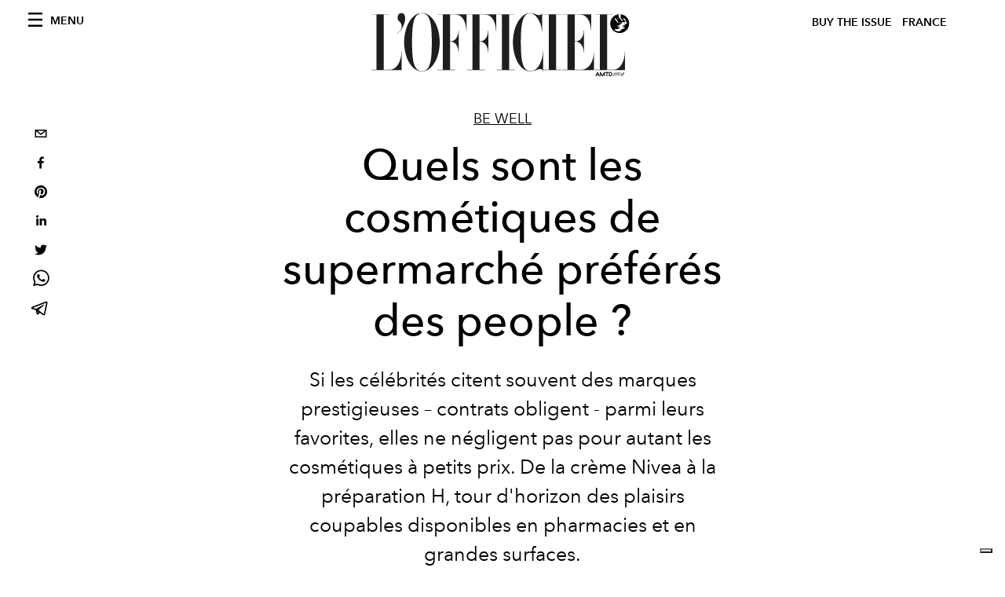

--- FILE ---
content_type: text/html; charset=utf-8
request_url: https://www.lofficiel.com/_next/data/bbbb0afe93a4489de3e456ab01a13bad04073c28/fr.json
body_size: 10385
content:
{"pageProps":{"preview":false,"subscription":{"enabled":false,"initialData":{"magazines":[{"id":"IEvtMb_ZQaS_oz0ztXsODQ","externalUrl":"","title":"L’OFFICIEL HOMMES - WINTER 2025 | SPECIAL ISSUE - DÉCEMBRE - JAY CHOU","coverImage":{"alt":"L’OFFICIEL HOMMES - WINTER 2025 | SPECIAL ISSUE - DÉCEMBRE - JAY CHOU","width":1086,"height":1356,"smartTags":["shoe","cup","publication","adult","male","man","person","book","lamp","furniture"],"url":"https://www.datocms-assets.com/44039/1769176514-lhoi_cover_jay-chou_1080x1350.jpg?auto=format%2Ccompress&cs=srgb"}},{"id":"NkPEx3a3SHGpOOix3-VpGw","externalUrl":"","title":"L’OFFICIEL PARIS- WINTER ISSUE - N° 1076 - MICHELLE YEOH","coverImage":{"alt":"L’OFFICIEL PARIS- WINTER ISSUE - N° 1076 - MICHELLE YEOH","width":906,"height":1130,"smartTags":["publication","accessories","jewelry","ring","adult","bride","female","person","woman","necklace"],"url":"https://www.datocms-assets.com/44039/1766146530-cover_loi_ig_1080x1350_fr3.jpg?auto=format%2Ccompress&cs=srgb"}},{"id":"TNlV7e5BQV6RM2zz_0rjjg","externalUrl":"","title":"L’OFFICIEL PARIS- FALL ISSUE - N° 1075 - KELLY ROWLAND","coverImage":{"alt":"L’OFFICIEL PARIS- FALL ISSUE - N° 1075 - KELLY ROWLAND","width":1358,"height":1695,"smartTags":["clothing","coat","jacket","publication","adult","female","person","woman","necklace","magazine"],"url":"https://www.datocms-assets.com/44039/1764673512-cover_kellt_lofr_ig_1080x1350.jpg?auto=format%2Ccompress&cs=srgb"}},{"id":"etPItiHURHK-VGpmSjnu1A","externalUrl":"","title":"L’OFFICIEL PARIS- FALL ISSUE - N° 1075 - FLORENCE WELCH","coverImage":{"alt":"L’OFFICIEL PARIS- FALL ISSUE - N° 1075 - FLORENCE WELCH","width":960,"height":1198,"smartTags":["publication","adult","female","person","woman","blazer","clothing","coat","jacket","magazine"],"url":"https://www.datocms-assets.com/44039/1763113076-lo_fr_cover_florence_loi_ig_1080x1350.jpeg?auto=format%2Ccompress&cs=srgb"}},{"id":"RhRWSx7VTgGKVtJJNpI47w","externalUrl":"","title":"L’OFFICIEL HOMMES - FALL 2025 - N°80 OCTOBRE - JEREMY STRONG","coverImage":{"alt":"L’OFFICIEL HOMMES - FALL 2025 - N°80 OCTOBRE - JEREMY STRONG","width":960,"height":1198,"smartTags":["publication","advertisement","poster","adult","male","man","person","book"],"url":"https://www.datocms-assets.com/44039/1760430985-loh-fr_jeremy_strong_fr_ig_cover_1080x13502.jpeg?auto=format%2Ccompress&cs=srgb"}},{"id":"cp4pWL4YSRubZ7aqtXEizQ","externalUrl":"","title":"L’OFFICIEL HOMMES - FALL 2025 - N°80 OCTOBRE - COLMAN DOMINGO","coverImage":{"alt":"L’OFFICIEL HOMMES - FALL 2025 - N°80 OCTOBRE - COLMAN DOMINGO","width":960,"height":1198,"smartTags":["publication","adult","male","man","person","advertisement","car","poster","high heel","formal wear"],"url":"https://www.datocms-assets.com/44039/1760430856-cover_colman_v22.jpeg?auto=format%2Ccompress&cs=srgb"}},{"id":"eaoqvlcHSM68HsVYr8MYeA","externalUrl":"","title":"L’OFFICIEL PARIS- FALL ISSUE - N° 1074","coverImage":{"alt":"L’OFFICIEL PARIS- FALL ISSUE - N° 1074","width":1630,"height":2034,"smartTags":["publication","adult","female","person","woman","magazine"],"url":"https://www.datocms-assets.com/44039/1759575163-l-officiel-paris-fall-issue-n-1074.jpeg?auto=format%2Ccompress&cs=srgb"}},{"id":"YLI9nfiNRvejVu3zKv8wjw","externalUrl":"","title":"L’OFFICIEL PARIS- FALL ISSUE - N° 1074 - JESSICA CHASTAIN ","coverImage":{"alt":"L’OFFICIEL PARIS- FALL ISSUE - N° 1074 - JESSICA CHASTAIN","width":960,"height":1198,"smartTags":["publication","adult","female","person","woman","clothing","coat","magazine","advertisement"],"url":"https://www.datocms-assets.com/44039/1759135879-cover_chastain_digital_fr.jpeg?auto=format%2Ccompress&cs=srgb"}},{"id":"C81zfE7tSlqFJ1SKGJWymA","externalUrl":"","title":"L'OFFICIEL FRANCE - SPECIAL ISSUE -  N°1073 - JACKSON WANG ","coverImage":{"alt":"L'OFFICIEL FRANCE - SPECIAL ISSUE -  N°1073 - JACKSON WANG","width":815,"height":1017,"smartTags":["publication","book","adult","male","man","person","bride","female","woman","shoe"],"url":"https://www.datocms-assets.com/44039/1755530925-cover_juillet-aout_jw_fr.jpg?auto=format%2Ccompress&cs=srgb"}},{"id":"eQaAinK-SMuwNd5BTTHnMg","externalUrl":"","title":"L'Officiel France - Summer 2025 n. 1072 Juin - Orlando Bloom Cover","coverImage":{"alt":"L'Officiel France - Summer 2025 n. 1072 Juin - Orlando Bloom Cover","width":2646,"height":3508,"smartTags":["publication","adult","male","man","person","photography","book","magazine","head","portrait"],"url":"https://www.datocms-assets.com/44039/1752154851-cover_orlando_fr_okj.jpg?auto=format%2Ccompress&cs=srgb"}}],"homepage":{"id":"25844977","featuredArticleSection":[{"featuredArticle":{"id":"RfsAQ0mwSpKJnj9l9nNF4w","originalPublicationDate":"2026-01-27T18:54:00+01:00","_firstPublishedAt":"2026-01-27T18:54:25+01:00","publishedAuthorName":"Pauline Borgogno","editorName":"Pauline Borgogno","slug":"chez-chanel-la-grace-fondatrice-de-la-haute-couture","title":"Chez Chanel, la grâce fondatrice de la Haute Couture","abstract":"<p>&Agrave; Paris, Matthieu Blazy signe pour Chanel une Haute Couture printemps-&eacute;t&eacute; 2026 d&rsquo;une l&eacute;g&egrave;ret&eacute; radicale, o&ugrave; l&rsquo;essence de la maison s&rsquo;exprime avec gr&acirc;ce.</p>","category":{"id":"23532045","slug":"fashion-week","title":"Fashion Week"},"previewImage":{"alt":null,"smartTags":["paris","adult","female","person","woman","accessories","bag","handbag","fashion","clothing","dress"],"title":"Crédits : Getty Images","urlBig":"https://www.datocms-assets.com/44039/1769536095-gettyimages-2258477586.jpg?auto=format%2Ccompress&crop=focalpoint&cs=srgb&fit=crop&fp-x=0.47&fp-y=0.4&h=800&w=2560","urlMedium":"https://www.datocms-assets.com/44039/1769536095-gettyimages-2258477586.jpg?auto=format%2Ccompress&crop=focalpoint&cs=srgb&fit=crop&fp-x=0.47&fp-y=0.4&h=660&w=868","urlSmall":"https://www.datocms-assets.com/44039/1769536095-gettyimages-2258477586.jpg?auto=format%2Ccompress&crop=focalpoint&cs=srgb&fit=crop&fp-x=0.47&fp-y=0.4&h=468&w=666"},"postCover":[{}]},"relatedArticles":[{"id":"ELJNy4tySU28yG3e7k7DZQ","originalPublicationDate":"2026-01-26T18:40:00+01:00","_firstPublishedAt":"2026-01-26T18:40:08+01:00","publishedAuthorName":"Pauline Borgogno","editorName":"Pauline Borgogno","slug":"chez-dior-jonathan-anderson-ouvre-la-couture-comme-une-chambre-des-merveilles","title":"Chez Dior, Jonathan Anderson ouvre la Couture comme une chambre des merveilles","abstract":"<p>Pour sa premi&egrave;re Haute Couture chez Dior, Jonathan Anderson imagine une collection comme un &eacute;cosyst&egrave;me fragile, o&ugrave; nature, m&eacute;moire et artisanat dialoguent dans une transformation perp&eacute;tuelle.</p>","category":{"id":"23532045","slug":"fashion-week","title":"Fashion Week"},"previewImage":{"alt":null,"smartTags":["topix","fashion","bestof","horizontal","essential","spring summer collection","paris","dress","adult","female","person","woman","formal wear","high heel","shoe","wedding gown"],"title":"Crédits : Getty Images","urlBig":"https://www.datocms-assets.com/44039/1769448817-gettyimages-2257783945.jpg?auto=format%2Ccompress&crop=focalpoint&cs=srgb&fit=crop&fp-x=0.47&fp-y=0.25&h=800&w=2560","urlMedium":"https://www.datocms-assets.com/44039/1769448817-gettyimages-2257783945.jpg?auto=format%2Ccompress&crop=focalpoint&cs=srgb&fit=crop&fp-x=0.47&fp-y=0.25&h=660&w=868","urlSmall":"https://www.datocms-assets.com/44039/1769448817-gettyimages-2257783945.jpg?auto=format%2Ccompress&crop=focalpoint&cs=srgb&fit=crop&fp-x=0.47&fp-y=0.25&h=468&w=666"},"postCover":[{}]},{"id":"f8hFGAckSXWGWxFiK9L-pg","originalPublicationDate":"2026-01-27T10:14:00+01:00","_firstPublishedAt":"2026-01-26T15:30:35+01:00","publishedAuthorName":"Pauline Borgogno","editorName":"Pauline Borgogno","slug":"les-celebrites-reperees-a-la-haute-couture-week-printemps-ete-2026","title":"Les célébrités repérées à la Haute Couture Week","abstract":"<p>Des invit&eacute;s prestigieux de Schiaparelli &agrave; ceux de Chanel ou Christian Dior : voici les stars vues en front row des d&eacute;fil&eacute;s les plus attendus de la saison.</p>","category":{"id":"23532904","slug":"save-the-date","title":"Save The Date"},"previewImage":{"alt":null,"smartTags":["paris","head","person","face","smile","dimples","adult","female","woman","photography","portrait"],"title":"Dua Lipa (Crédits : Getty Images)","urlBig":"https://www.datocms-assets.com/44039/1769505220-img_8348.jpeg?auto=format%2Ccompress&crop=focalpoint&cs=srgb&fit=crop&fp-x=0.43&fp-y=0.44&h=800&w=2560","urlMedium":"https://www.datocms-assets.com/44039/1769505220-img_8348.jpeg?auto=format%2Ccompress&crop=focalpoint&cs=srgb&fit=crop&fp-x=0.43&fp-y=0.44&h=660&w=868","urlSmall":"https://www.datocms-assets.com/44039/1769505220-img_8348.jpeg?auto=format%2Ccompress&crop=focalpoint&cs=srgb&fit=crop&fp-x=0.43&fp-y=0.44&h=468&w=666"},"postCover":[{}]},{"id":"AAM_vsk9T_Kn1cAE1Y03Ww","originalPublicationDate":"2026-01-26T15:48:00+01:00","_firstPublishedAt":"2026-01-26T15:48:15+01:00","publishedAuthorName":"Pauline Borgogno","editorName":"Pauline Borgogno","slug":"chez-schiaparelli-la-couture-convoque-l-agonie-et-l-extase","title":"Chez Schiaparelli, la Couture convoque l’agonie et l’extase","abstract":"<p>Pour le printemps-&eacute;t&eacute; 2026, Schiaparelli transforme la haute couture en exp&eacute;rience sensorielle, o&ugrave; l&rsquo;&eacute;motion prime sur la forme et l&rsquo;imaginaire s&rsquo;&eacute;l&egrave;ve, libre et incandescent.</p>","category":{"id":"23532045","slug":"fashion-week","title":"Fashion Week"},"previewImage":{"alt":null,"smartTags":["dress","fashion","evening dress","formal wear","adult","female","person","woman","necklace","gown"],"title":"Crédits : Courtesy of Schiaparelli","urlBig":"https://www.datocms-assets.com/44039/1769438583-schiaparelli_hcss26_schiaparelli_hcss26_look_6.jpg?auto=format%2Ccompress&crop=focalpoint&cs=srgb&fit=crop&fp-x=0.5&fp-y=0.2&h=800&w=2560","urlMedium":"https://www.datocms-assets.com/44039/1769438583-schiaparelli_hcss26_schiaparelli_hcss26_look_6.jpg?auto=format%2Ccompress&crop=focalpoint&cs=srgb&fit=crop&fp-x=0.5&fp-y=0.2&h=660&w=868","urlSmall":"https://www.datocms-assets.com/44039/1769438583-schiaparelli_hcss26_schiaparelli_hcss26_look_6.jpg?auto=format%2Ccompress&crop=focalpoint&cs=srgb&fit=crop&fp-x=0.5&fp-y=0.2&h=468&w=666"},"postCover":[{}]}]}],"seo":[{"attributes":null,"content":"L'Officiel de la Couture et de la Mode - Paris","tag":"title"},{"attributes":{"property":"og:title","content":"L'Officiel de la Couture et de la Mode - Paris"},"content":null,"tag":"meta"},{"attributes":{"name":"twitter:title","content":"L'Officiel de la Couture et de la Mode - Paris"},"content":null,"tag":"meta"},{"attributes":{"name":"description","content":"Découvrez toutes les dernières news, interviews et vidéos sur la mode, les tendances, la beauté, le lifestyle, la food, le voyage, l'art et mille autres sujets."},"content":null,"tag":"meta"},{"attributes":{"property":"og:description","content":"Découvrez toutes les dernières news, interviews et vidéos sur la mode, les tendances, la beauté, le lifestyle, la food, le voyage, l'art et mille autres sujets."},"content":null,"tag":"meta"},{"attributes":{"name":"twitter:description","content":"Découvrez toutes les dernières news, interviews et vidéos sur la mode, les tendances, la beauté, le lifestyle, la food, le voyage, l'art et mille autres sujets."},"content":null,"tag":"meta"},{"attributes":{"property":"og:locale","content":"fr"},"content":null,"tag":"meta"},{"attributes":{"property":"og:type","content":"website"},"content":null,"tag":"meta"},{"attributes":{"property":"og:site_name","content":"L'Officiel de la Couture et de la Mode - Paris"},"content":null,"tag":"meta"},{"attributes":{"property":"article:modified_time","content":"2026-01-27T17:54:43Z"},"content":null,"tag":"meta"},{"attributes":{"property":"article:publisher","content":"https://www.facebook.com/lofficielparis"},"content":null,"tag":"meta"},{"attributes":{"name":"twitter:card","content":"summary"},"content":null,"tag":"meta"},{"attributes":{"name":"twitter:site","content":"@https://www.twitter.com/lofficielparis"},"content":null,"tag":"meta"}],"homepageBlocks":[{"id":"40841260","__typename":"TwoArticleAndAdvRecord","sectionTitle":"Trending","featuredArticles":[{"id":"LDQG8t4TTvmfyDNITmLgPA","originalPublicationDate":"2026-01-25T20:08:00+01:00","_firstPublishedAt":"2026-01-25T20:08:21+01:00","publishedAuthorName":"Pauline Borgogno","editorName":"Pauline Borgogno","slug":"dans-aperture-prada-met-en-scene-l-elegance-sensible-de-harry-styles","title":"Dans \"Aperture\", Prada met en scène l’élégance sensible de Harry Styles","abstract":"<p>Pour son nouveau clip <em data-start=\"493\" data-end=\"503\">Aperture</em>, Harry Styles incarne une &eacute;l&eacute;gance moderne et introspective, sign&eacute;e Prada.</p>","category":{"id":"23531882","slug":"hommes","title":"Hommes"},"previewImage":{"alt":null,"smartTags":["coat","formal wear","suit","adult","male","man","person","table","reception","shoe"],"title":"Crédits : Courtesy of Prada","urlBig":"https://www.datocms-assets.com/44039/1769367771-prada-x-harry-styles_1.jpg?auto=format%2Ccompress&crop=focalpoint&cs=srgb&fit=crop&fp-x=0.5&fp-y=0.29&h=800&w=2560","urlMedium":"https://www.datocms-assets.com/44039/1769367771-prada-x-harry-styles_1.jpg?auto=format%2Ccompress&crop=focalpoint&cs=srgb&fit=crop&fp-x=0.5&fp-y=0.29&h=660&w=868","urlSmall":"https://www.datocms-assets.com/44039/1769367771-prada-x-harry-styles_1.jpg?auto=format%2Ccompress&crop=focalpoint&cs=srgb&fit=crop&fp-x=0.5&fp-y=0.29&h=468&w=666"},"postCover":[{}]},{"id":"LtfaPLtkSAmhQrJPEtsIkg","originalPublicationDate":"2026-01-26T14:00:00+01:00","_firstPublishedAt":"2026-01-26T14:01:06+01:00","publishedAuthorName":"Pauline Borgogno","editorName":"Pauline Borgogno","slug":"on-a-trouve-les-patchs-yeux-qui-seduisent-harry-styles-et-le-tout-hollywood","title":"On a trouvé les patchs yeux qui séduisent Harry Styles et le Tout-Hollywood","abstract":"<p>Aper&ccedil;u avec des patchs yeux noirs et &eacute;tincelants, Harry Styles relance la fascination pour un soin culte au pouvoir presque mythique.</p>","category":{"id":"23531826","slug":"beaute","title":"Beauté"},"previewImage":{"alt":null,"smartTags":["cup","lamp","adult","male","man","person","bed","furniture","portrait","sitting"],"title":"@harrystyles","urlBig":"https://www.datocms-assets.com/44039/1769432053-image0.webp?auto=format%2Ccompress&crop=focalpoint&cs=srgb&fit=crop&fp-x=0.49&fp-y=0.39&h=800&w=2560","urlMedium":"https://www.datocms-assets.com/44039/1769432053-image0.webp?auto=format%2Ccompress&crop=focalpoint&cs=srgb&fit=crop&fp-x=0.49&fp-y=0.39&h=660&w=868","urlSmall":"https://www.datocms-assets.com/44039/1769432053-image0.webp?auto=format%2Ccompress&crop=focalpoint&cs=srgb&fit=crop&fp-x=0.49&fp-y=0.39&h=468&w=666"},"postCover":[{}]}]},{"id":"25844976","sectionTitle":"Dernière minute","__typename":"BigArticleRecord","article":{"id":"PmwyzZZXRfeD3vjDs4NAYw","originalPublicationDate":"2026-01-25T21:02:00+01:00","_firstPublishedAt":"2026-01-25T21:02:11+01:00","publishedAuthorName":"Pauline Borgogno","editorName":"Pauline Borgogno","slug":"haute-couture-week-defiles-a-venir-printemps-ete-2026","title":"Haute Couture Week : ce qu’il faut savoir à propos des défilés à venir","abstract":"<p>Pendant quatre jours, Paris devient le th&eacute;&acirc;tre d&rsquo;une couture en apesanteur, o&ugrave; maisons historiques et voix singuli&egrave;res dessinent les contours du printemps-&eacute;t&eacute; 2026.</p>","category":{"id":"23532045","slug":"fashion-week","title":"Fashion Week"},"previewImage":{"alt":null,"smartTags":["bestof","topix","paris","fashion","dress","formal wear","gown","person","solo performance","adult","bride","female","woman"],"title":"Crédits : Getty Images","urlBig":"https://www.datocms-assets.com/44039/1769370534-gettyimages-2224228033.jpg?auto=format%2Ccompress&cs=srgb&fit=crop&h=800&w=2560","urlMedium":"https://www.datocms-assets.com/44039/1769370534-gettyimages-2224228033.jpg?auto=format%2Ccompress&cs=srgb&fit=crop&h=660&w=868","urlSmall":"https://www.datocms-assets.com/44039/1769370534-gettyimages-2224228033.jpg?auto=format%2Ccompress&cs=srgb&fit=crop&h=468&w=666"},"postCover":[{}]}},{"id":"144949979","__typename":"LatestArticleRecord","sectionTitle":"","blockRank":1},{"id":"30265571","__typename":"TwoArticleAndAdvRecord","sectionTitle":"","featuredArticles":[{"id":"INaA4N4FRSmn2ANWzIGcrw","originalPublicationDate":"2026-01-23T10:36:00+01:00","_firstPublishedAt":"2026-01-23T10:37:00+01:00","publishedAuthorName":"Pauline Borgogno","editorName":"Pauline Borgogno","slug":"hermes-plein-air-l-art-du-teint-en-liberte","title":"Hermès Plein Air, l'art du teint en liberté","abstract":"<p>Avec Herm&egrave;s Plein Air, la Maison prolonge sa vision du maquillage en imaginant un fond de teint soin o&ugrave; la peau s&rsquo;exprime librement, entre &eacute;clat naturel et sophistication ma&icirc;tris&eacute;e.</p>","category":{"id":"23531826","slug":"beaute","title":"Beauté"},"previewImage":{"alt":null,"smartTags":["bottle","cosmetics","perfume"],"title":"Crédits : Courtesy of La Beauté Hermès","urlBig":"https://www.datocms-assets.com/44039/1769160302-img_7967.jpeg?auto=format%2Ccompress&cs=srgb&fit=crop&h=800&w=2560","urlMedium":"https://www.datocms-assets.com/44039/1769160302-img_7967.jpeg?auto=format%2Ccompress&cs=srgb&fit=crop&h=660&w=868","urlSmall":"https://www.datocms-assets.com/44039/1769160302-img_7967.jpeg?auto=format%2Ccompress&cs=srgb&fit=crop&h=468&w=666"},"postCover":[{}]},{"id":"P-xwEutmT46JIn-CEJTJrg","originalPublicationDate":"2026-01-22T11:28:00+01:00","_firstPublishedAt":"2026-01-22T11:28:13+01:00","publishedAuthorName":"Pauline Borgogno","editorName":"Pauline Borgogno","slug":"viktor-rolf-signent-la-barbie-cendrillon-des-contes-modernes","title":"Viktor&Rolf signent la Barbie Cendrillon des contes modernes","abstract":"<p>&Agrave; l&rsquo;occasion de la Paris Fashion Week, Viktor&amp;Rolf, Disney et Mattel d&eacute;voilent une Barbie Cendrillon de collection, manifeste couture entre r&ecirc;ve d&rsquo;enfance et audace contemporaine.</p>","category":{"id":"23531910","slug":"industry-trends","title":"Industry Trends"},"previewImage":{"alt":null,"smartTags":["stage","person","performer","solo performance","dancing","leisure activities"],"title":"Crédits : Courtesy of Viktor&Rolf, Disney & Mattel","urlBig":"https://www.datocms-assets.com/44039/1769077027-img_7813.tiff?auto=format%2Ccompress&cs=srgb&fit=crop&h=800&w=2560","urlMedium":"https://www.datocms-assets.com/44039/1769077027-img_7813.tiff?auto=format%2Ccompress&cs=srgb&fit=crop&h=660&w=868","urlSmall":"https://www.datocms-assets.com/44039/1769077027-img_7813.tiff?auto=format%2Ccompress&cs=srgb&fit=crop&h=468&w=666"},"postCover":[{}]}]},{"id":"25845005","__typename":"ThreeArticlesGalleryRecord","sectionTitle":"À ne pas manquer","background":false,"featuredArticles":[{"id":"eaKjbdQKSbybusx5_tR4Iw","originalPublicationDate":"2026-01-12T08:34:00+01:00","_firstPublishedAt":"2026-01-12T08:34:56+01:00","publishedAuthorName":"Pauline Borgogno","editorName":"Pauline Borgogno","slug":"serpenti-viper-de-bvlgari-l-icone-qui-mue-avec-son-temps","title":"Serpenti Viper de Bvlgari, l’icône qui mue avec son temps","abstract":"<p>Ic&ocirc;ne intemporelle de Bvlgari, Serpenti Viper entame un nouveau chapitre en conjuguant h&eacute;ritage, modernit&eacute; et pouvoir de m&eacute;tamorphose.</p>","category":{"id":"23531795","slug":"joaillerie","title":"Joaillerie"},"previewImage":{"alt":null,"smartTags":["accessories","jewelry","necklace"],"title":"Crédits : Courtesy of Bvlgari","urlBig":"https://www.datocms-assets.com/44039/1768139255-02.jpg?auto=format%2Ccompress&crop=focalpoint&cs=srgb&fit=crop&fp-x=0.46&fp-y=0.62&h=800&w=2560","urlMedium":"https://www.datocms-assets.com/44039/1768139255-02.jpg?auto=format%2Ccompress&crop=focalpoint&cs=srgb&fit=crop&fp-x=0.46&fp-y=0.62&h=660&w=868","urlSmall":"https://www.datocms-assets.com/44039/1768139255-02.jpg?auto=format%2Ccompress&crop=focalpoint&cs=srgb&fit=crop&fp-x=0.46&fp-y=0.62&h=468&w=666"},"postCover":[{}]},{"id":"bt9MOu5YT0S9xS8uk18PEg","originalPublicationDate":"2026-01-06T09:36:00+01:00","_firstPublishedAt":"2026-01-06T09:36:24+01:00","publishedAuthorName":"Pauline Borgogno","editorName":"Pauline Borgogno","slug":"kim-kardashian-transforme-aspen-en-podium-vintage","title":"Kim Kardashian transforme Aspen en podium vintage","abstract":"<p>&Agrave; Aspen, Kim Kardashian a fait d&rsquo;une vir&eacute;e chez Prada un manifeste de style hivernal, somptueux et controvers&eacute;.</p>","category":{"id":"23531847","slug":"fashion","title":"Femmes"},"previewImage":{"alt":null,"smartTags":["coat","fur","adult","female","person","woman","male","man","lady","mobile phone"],"title":"Crédits : Getty Images","urlBig":"https://www.datocms-assets.com/44039/1767617796-1767399757-kim-kardashian-fur-outfit-aspen-photos.webp?auto=format%2Ccompress&crop=focalpoint&cs=srgb&fit=crop&fp-x=0.51&fp-y=0.22&h=800&w=2560","urlMedium":"https://www.datocms-assets.com/44039/1767617796-1767399757-kim-kardashian-fur-outfit-aspen-photos.webp?auto=format%2Ccompress&crop=focalpoint&cs=srgb&fit=crop&fp-x=0.51&fp-y=0.22&h=660&w=868","urlSmall":"https://www.datocms-assets.com/44039/1767617796-1767399757-kim-kardashian-fur-outfit-aspen-photos.webp?auto=format%2Ccompress&crop=focalpoint&cs=srgb&fit=crop&fp-x=0.51&fp-y=0.22&h=468&w=666"},"postCover":[{}]},{"id":"N4ht7891R4uUc3FZpdoEtw","originalPublicationDate":"2026-01-12T10:00:00+01:00","_firstPublishedAt":"2026-01-12T10:00:19+01:00","publishedAuthorName":"Pauline Borgogno","editorName":"Pauline Borgogno","slug":"silver-lockit-en-or-une-decennie-de-solidarite-signee-louis-vuitton","title":"Silver Lockit en or, une décennie de solidarité signée Louis Vuitton","abstract":"<p>Pour c&eacute;l&eacute;brer dix ans d&rsquo;engagement aux c&ocirc;t&eacute;s de l&rsquo;UNICEF, Louis Vuitton d&eacute;voile une &eacute;dition limit&eacute;e en or de son pendentif iconique Silver Lockit, symbole d&rsquo;une promesse durable envers l&rsquo;enfance.</p>","category":{"id":"23531795","slug":"joaillerie","title":"Joaillerie"},"previewImage":{"alt":null,"smartTags":["accessories","jewelry","necklace","pendant"],"title":"Crédits : Courtesy of Louis Vuitton","urlBig":"https://www.datocms-assets.com/44039/1768140641-silver-lockit-gold-limited-edition-pendant-still-life-2.jpg?auto=format%2Ccompress&crop=focalpoint&cs=srgb&fit=crop&fp-x=0.5&fp-y=0.73&h=800&w=2560","urlMedium":"https://www.datocms-assets.com/44039/1768140641-silver-lockit-gold-limited-edition-pendant-still-life-2.jpg?auto=format%2Ccompress&crop=focalpoint&cs=srgb&fit=crop&fp-x=0.5&fp-y=0.73&h=660&w=868","urlSmall":"https://www.datocms-assets.com/44039/1768140641-silver-lockit-gold-limited-edition-pendant-still-life-2.jpg?auto=format%2Ccompress&crop=focalpoint&cs=srgb&fit=crop&fp-x=0.5&fp-y=0.73&h=468&w=666"},"postCover":[{}]}]},{"id":"26211211","__typename":"TwoArticleRecord","sectionTitle":"Food","landscapeOrientation":true,"featuredArticles":[{"id":"X-xi22J_SUWadIfw2sLPLg","originalPublicationDate":"2026-01-06T10:00:00+01:00","_firstPublishedAt":"2026-01-06T10:00:26+01:00","publishedAuthorName":"Pauline Borgogno","editorName":"Pauline Borgogno","slug":"le-meurice-celebre-janvier-avec-des-accords-sans-alcool-d-exception","title":"Le Meurice célèbre janvier avec des accords sans alcool d’exception","abstract":"<p>Au c&oelig;ur de l&rsquo;hiver parisien, Le Meurice r&eacute;invente le Dry January en une c&eacute;l&eacute;bration gastronomique o&ugrave; la sobri&eacute;t&eacute; devient un art de vivre.</p>","category":{"id":"23531923","slug":"food","title":"Food"},"previewImage":{"alt":null,"smartTags":["brunch","food presentation","fork","glass","knife","plate","adult","female","person","woman"],"title":"Crédits : Courtesy of Le Meurice","urlBig":"https://www.datocms-assets.com/44039/1767621667-le-dali-big-brest-mangue-salome-rateau.jpg?auto=format%2Ccompress&crop=focalpoint&cs=srgb&fit=crop&fp-x=0.48&fp-y=0.31&h=800&w=2560","urlMedium":"https://www.datocms-assets.com/44039/1767621667-le-dali-big-brest-mangue-salome-rateau.jpg?auto=format%2Ccompress&crop=focalpoint&cs=srgb&fit=crop&fp-x=0.48&fp-y=0.31&h=660&w=868","urlSmall":"https://www.datocms-assets.com/44039/1767621667-le-dali-big-brest-mangue-salome-rateau.jpg?auto=format%2Ccompress&crop=focalpoint&cs=srgb&fit=crop&fp-x=0.48&fp-y=0.31&h=468&w=666"},"postCover":[{}]},{"id":"fKA7Eat3Qp21kq_bsyvJrw","originalPublicationDate":"2026-01-09T08:35:00+01:00","_firstPublishedAt":"2026-01-09T08:35:23+01:00","publishedAuthorName":"Pauline Borgogno","editorName":"Pauline Borgogno","slug":"la-parfaite-recette-de-babka-perdue","title":"Besoin de vous réconforter ? Voici la parfaite recette de babka perdue","abstract":"<p>Avec ces temp&eacute;ratures glaciales, rien ne vaut mieux qu'un dessert chaud et gourmand, qui met les papilles en &eacute;veil. Voici les secrets de la babka signature du restaurant parisien <a href=\"https://www.babirestaurant.fr/\" target=\"_blank\" rel=\"noopener\">Babi</a>.</p>","category":{"id":"23531923","slug":"food","title":"Food"},"previewImage":{"alt":null,"smartTags":["food","food presentation","plate","bread","meal","sweets","cream","dessert","ice cream"],"title":"@restaurant.babi","urlBig":"https://www.datocms-assets.com/44039/1767783519-img_7340.jpeg?auto=format%2Ccompress&cs=srgb&fit=crop&h=800&w=2560","urlMedium":"https://www.datocms-assets.com/44039/1767783519-img_7340.jpeg?auto=format%2Ccompress&cs=srgb&fit=crop&h=660&w=868","urlSmall":"https://www.datocms-assets.com/44039/1767783519-img_7340.jpeg?auto=format%2Ccompress&cs=srgb&fit=crop&h=468&w=666"},"postCover":[{}]}]},{"id":"26211212","__typename":"ThreeArticlesGalleryRecord","sectionTitle":"Pop Culture","background":false,"featuredArticles":[{"id":"YHkqhrBqQuCkMOAerrkuoQ","originalPublicationDate":"2026-01-07T09:00:00+01:00","_firstPublishedAt":"2026-01-07T09:00:38+01:00","publishedAuthorName":"Pauline Borgogno","editorName":"Pauline Borgogno","slug":"emily-in-paris-s-offre-une-saison-6-et-prolonge-son-art-de-vivre","title":"\"Emily in Paris\" s’offre une saison 6 et prolonge son art de vivre","abstract":"<p>Renouvel&eacute;e pour une saison 6, <em data-start=\"444\" data-end=\"460\">Emily in Paris</em> promet de nouvelles &eacute;chapp&eacute;es belles sans jamais trahir son c&oelig;ur parisien.</p>","category":{"id":"23532013","slug":"pop-culture","title":"Pop Culture"},"previewImage":{"alt":null,"smartTags":["glasses","flag","sunglasses","adult","female","person","woman","boat","plate","yacht"],"title":"Crédits : Courtesy of Netflix","urlBig":"https://www.datocms-assets.com/44039/1767704304-eip_unit-2000023r.webp?auto=format%2Ccompress&crop=focalpoint&cs=srgb&fit=crop&fp-x=0.53&fp-y=0.58&h=800&w=2560","urlMedium":"https://www.datocms-assets.com/44039/1767704304-eip_unit-2000023r.webp?auto=format%2Ccompress&crop=focalpoint&cs=srgb&fit=crop&fp-x=0.53&fp-y=0.58&h=660&w=868","urlSmall":"https://www.datocms-assets.com/44039/1767704304-eip_unit-2000023r.webp?auto=format%2Ccompress&crop=focalpoint&cs=srgb&fit=crop&fp-x=0.53&fp-y=0.58&h=468&w=666"},"postCover":[{}]},{"id":"emnNXmeDQQmYPfqrNO9o8A","originalPublicationDate":"2026-01-07T08:30:00+01:00","_firstPublishedAt":"2026-01-07T08:30:17+01:00","publishedAuthorName":"Pauline Borgogno","editorName":"Pauline Borgogno","slug":"le-prochain-007-aurait-il-deja-un-visage-le-nom-de-callum-turner-circule","title":"Le prochain 007 aurait-il déjà un visage ? Le nom de Callum Turner circule","abstract":"<p>Alors que le myst&egrave;re autour du prochain James Bond s&rsquo;&eacute;paissit, une rumeur persistante d&eacute;signe Callum Turner comme l&rsquo;h&eacute;ritier du smoking le plus c&eacute;l&egrave;bre du cin&eacute;ma.</p>","category":{"id":"23532013","slug":"pop-culture","title":"Pop Culture"},"previewImage":{"alt":null,"smartTags":["venice","formal wear","shirt","suit","tuxedo","tie","adult","male","man","person","dress shirt"],"title":"Crédits : Getty Images","urlBig":"https://www.datocms-assets.com/44039/1767703588-gettyimages-2232887112.jpg?auto=format%2Ccompress&crop=focalpoint&cs=srgb&fit=crop&fp-x=0.46&fp-y=0.38&h=800&w=2560","urlMedium":"https://www.datocms-assets.com/44039/1767703588-gettyimages-2232887112.jpg?auto=format%2Ccompress&crop=focalpoint&cs=srgb&fit=crop&fp-x=0.46&fp-y=0.38&h=660&w=868","urlSmall":"https://www.datocms-assets.com/44039/1767703588-gettyimages-2232887112.jpg?auto=format%2Ccompress&crop=focalpoint&cs=srgb&fit=crop&fp-x=0.46&fp-y=0.38&h=468&w=666"},"postCover":[{}]},{"id":"EVewIGEnRlKa8zkPKUg7tg","originalPublicationDate":"2026-01-07T09:42:00+01:00","_firstPublishedAt":"2026-01-07T09:42:26+01:00","publishedAuthorName":"Pauline Borgogno","editorName":"Pauline Borgogno","slug":"apres-stranger-things-voici-ce-que-les-freres-duffer-preparent-pour-netflix","title":"Après \"Stranger Things\", voici ce que les frères Duffer préparent pour Netflix","abstract":"<p>La page de <em data-start=\"383\" data-end=\"400\">Stranger Things</em> se tourne, mais l&rsquo;imaginaire des fr&egrave;res Duffer continue de hanter Netflix &agrave; travers de nouveaux r&eacute;cits, entre nostalgie, horreur et m&eacute;lancolie.</p>","category":{"id":"23532013","slug":"pop-culture","title":"Pop Culture"},"previewImage":{"alt":null,"smartTags":["person","reading","book","publication","people","lamp","accessories","jewelry","necklace"],"title":"Crédits : Courtesy of Netflix","urlBig":"https://www.datocms-assets.com/44039/1767705548-aaaaqaax7uyglvx0mrh6gfwihtk5tf7vzfohmcxprwxdi-jufggqaodh8gpxn1ctdkaroefb0j1j6jqesgecahr4czxaqawve5afl_cuxhfppp2pva_5gzkx6_bdtp2di4lgqgpa6-00sffw0vcqyajj_ker.jpg?auto=format%2Ccompress&cs=srgb&fit=crop&h=800&w=2560","urlMedium":"https://www.datocms-assets.com/44039/1767705548-aaaaqaax7uyglvx0mrh6gfwihtk5tf7vzfohmcxprwxdi-jufggqaodh8gpxn1ctdkaroefb0j1j6jqesgecahr4czxaqawve5afl_cuxhfppp2pva_5gzkx6_bdtp2di4lgqgpa6-00sffw0vcqyajj_ker.jpg?auto=format%2Ccompress&cs=srgb&fit=crop&h=660&w=868","urlSmall":"https://www.datocms-assets.com/44039/1767705548-aaaaqaax7uyglvx0mrh6gfwihtk5tf7vzfohmcxprwxdi-jufggqaodh8gpxn1ctdkaroefb0j1j6jqesgecahr4czxaqawve5afl_cuxhfppp2pva_5gzkx6_bdtp2di4lgqgpa6-00sffw0vcqyajj_ker.jpg?auto=format%2Ccompress&cs=srgb&fit=crop&h=468&w=666"},"postCover":[{}]}]},{"id":"26211219","sectionTitle":"Industry trends","__typename":"BigArticleRecord","article":{"id":"TnN9sARbQ5uIW3vC1a5TNQ","originalPublicationDate":"2025-12-31T07:30:00+01:00","_firstPublishedAt":"2025-12-31T07:30:22+01:00","publishedAuthorName":"Pauline Borgogno","editorName":"Pauline Borgogno","slug":"le-monogram-louis-vuitton-130-ans-d-un-embleme-vivant","title":"Le Monogram Louis Vuitton, 130 ans d’un emblème vivant","abstract":"<p>&Agrave; l&rsquo;aube de 2026, Louis Vuitton c&eacute;l&egrave;bre les 130 ans de sa toile Monogram, ic&ocirc;ne absolue o&ugrave; se conjuguent h&eacute;ritage, cr&eacute;ation et d&eacute;sir de transmission.</p>","category":{"id":"23531910","slug":"industry-trends","title":"Industry Trends"},"previewImage":{"alt":null,"smartTags":["accessories","bag","handbag","purse"],"title":"Crédits : Courtesy of Louis Vuitton","urlBig":"https://www.datocms-assets.com/44039/1767103502-still_life_monogram_anniversary_collection.jpg?auto=format%2Ccompress&cs=srgb&fit=crop&h=800&w=2560","urlMedium":"https://www.datocms-assets.com/44039/1767103502-still_life_monogram_anniversary_collection.jpg?auto=format%2Ccompress&cs=srgb&fit=crop&h=660&w=868","urlSmall":"https://www.datocms-assets.com/44039/1767103502-still_life_monogram_anniversary_collection.jpg?auto=format%2Ccompress&cs=srgb&fit=crop&h=468&w=666"},"postCover":[{}]}},{"id":"26211231","__typename":"ThreeArticlesGalleryRecord","sectionTitle":"","background":false,"featuredArticles":[{"id":"WSMqitGfSJ6WkgJeCqg7jQ","originalPublicationDate":"2026-01-06T10:35:00+01:00","_firstPublishedAt":"2026-01-06T10:35:32+01:00","publishedAuthorName":"Pauline Borgogno","editorName":"Pauline Borgogno","slug":"l-empreinte-schiaparelli-chaussures-audace-daniel-roseberry","title":"L'empreinte Schiaparelli, l'audace jusqu'au bout des pieds","abstract":"<p>Pour l&rsquo;automne-hiver 2025-2026, Schiaparelli transforme la chaussure en d&eacute;claration, entre rigueur sculpturale et extravagance assum&eacute;e.</p>","category":{"id":"23531910","slug":"industry-trends","title":"Industry Trends"},"previewImage":{"alt":null,"smartTags":["clothing","footwear","high heel","shoe","adult","female","person","woman","fur"],"title":"Crédits : Courtesy of Schiaparelli","urlBig":"https://www.datocms-assets.com/44039/1767618590-img8757.jpg?auto=format%2Ccompress&crop=focalpoint&cs=srgb&fit=crop&fp-x=0.51&fp-y=0.78&h=800&w=2560","urlMedium":"https://www.datocms-assets.com/44039/1767618590-img8757.jpg?auto=format%2Ccompress&crop=focalpoint&cs=srgb&fit=crop&fp-x=0.51&fp-y=0.78&h=660&w=868","urlSmall":"https://www.datocms-assets.com/44039/1767618590-img8757.jpg?auto=format%2Ccompress&crop=focalpoint&cs=srgb&fit=crop&fp-x=0.51&fp-y=0.78&h=468&w=666"},"postCover":[{}]},{"id":"Tzvqe5d-Thek89-Mbovggw","originalPublicationDate":"2026-01-05T08:38:00+01:00","_firstPublishedAt":"2026-01-05T08:38:48+01:00","publishedAuthorName":"Pauline Borgogno","editorName":"Pauline Borgogno","slug":"dior-met-en-scene-l-etre-et-le-vetement-pour-le-printemps-ete-2026","title":"Dior met en scène l’être et le vêtement pour le printemps-été 2026","abstract":"<p>Entre h&eacute;ritage et intuition, la campagne Dior printemps-&eacute;t&eacute; 2026 transforme le v&ecirc;tement en langage et le style en mani&egrave;re d&rsquo;&ecirc;tre.</p>","category":{"id":"23531910","slug":"industry-trends","title":"Industry Trends"},"previewImage":{"alt":null,"smartTags":["handbag","high heel","couch","dress","adult","female","person","woman","formal wear","fashion"],"title":"Crédits : Courtesy of Dior","urlBig":"https://www.datocms-assets.com/44039/1767442939-dior-ss26-adv-campaign-by-david-sims-4.jpg?auto=format%2Ccompress&crop=focalpoint&cs=srgb&fit=crop&fp-x=0.6&fp-y=0.29&h=800&w=2560","urlMedium":"https://www.datocms-assets.com/44039/1767442939-dior-ss26-adv-campaign-by-david-sims-4.jpg?auto=format%2Ccompress&crop=focalpoint&cs=srgb&fit=crop&fp-x=0.6&fp-y=0.29&h=660&w=868","urlSmall":"https://www.datocms-assets.com/44039/1767442939-dior-ss26-adv-campaign-by-david-sims-4.jpg?auto=format%2Ccompress&crop=focalpoint&cs=srgb&fit=crop&fp-x=0.6&fp-y=0.29&h=468&w=666"},"postCover":[{}]},{"id":"Od3iIOxdSByMv5HahLp56Q","originalPublicationDate":"2026-01-09T13:56:00+01:00","_firstPublishedAt":"2026-01-09T13:56:57+01:00","publishedAuthorName":"Pauline Borgogno","editorName":"Pauline Borgogno","slug":"miu-miu-ouvre-la-saison-avec-prelude-2026","title":"Miu Miu ouvre la saison avec Prelude 2026","abstract":"<p>Avec Prelude 2026, Miu Miu orchestre une rencontre subtile entre utilit&eacute; et d&eacute;sir, o&ugrave; le quotidien s&rsquo;habille d&rsquo;une &eacute;l&eacute;gance libre et instinctive.</p>","category":{"id":"23531910","slug":"industry-trends","title":"Industry Trends"},"previewImage":{"alt":null,"smartTags":["accessories","bag","coat","handbag","purse","lab coat","adult","female","person","woman"],"title":"Crédits : Courtesy of Miu Miu","urlBig":"https://www.datocms-assets.com/44039/1767962606-mm26_campaign_prelude_photo_main_derived_ml016_nologo_4x5_300.jpg?auto=format%2Ccompress&crop=focalpoint&cs=srgb&fit=crop&fp-x=0.58&fp-y=0.28&h=800&w=2560","urlMedium":"https://www.datocms-assets.com/44039/1767962606-mm26_campaign_prelude_photo_main_derived_ml016_nologo_4x5_300.jpg?auto=format%2Ccompress&crop=focalpoint&cs=srgb&fit=crop&fp-x=0.58&fp-y=0.28&h=660&w=868","urlSmall":"https://www.datocms-assets.com/44039/1767962606-mm26_campaign_prelude_photo_main_derived_ml016_nologo_4x5_300.jpg?auto=format%2Ccompress&crop=focalpoint&cs=srgb&fit=crop&fp-x=0.58&fp-y=0.28&h=468&w=666"},"postCover":[{}]}]},{"id":"29615492","sectionTitle":"Shopping","__typename":"BigArticleAndTwoRelatedRecord","featuredArticle":{"id":"OSmN9kYuTtC-1e8sm0y4Aw","originalPublicationDate":"2025-12-12T09:04:00+01:00","_firstPublishedAt":"2025-12-12T09:04:39+01:00","publishedAuthorName":"Pauline Borgogno","editorName":"Pauline Borgogno","slug":"on-a-trouve-les-bottes-de-lisa-lors-de-sa-tournee-avec-blackpink","title":"On a trouvé les bottes de Lisa lors de sa tournée avec BLACKPINK","abstract":"<p>La star de BLACKPINK appara&icirc;t en bottes <em>Darian</em> de la maison CHARLES &amp; KEITH au c&oelig;ur de la tourn&eacute;e <em>DEADLINE</em>.</p>","category":{"id":"23531986","slug":"shopping","title":"Shopping"},"previewImage":{"alt":null,"smartTags":["group performance","person","electronics","speaker","adult","female","woman","shoe","concert","camera"],"title":null,"urlBig":"https://www.datocms-assets.com/44039/1765476800-image-3.png?auto=format%2Ccompress&crop=focalpoint&cs=srgb&fit=crop&fp-x=0.5&fp-y=0.56&h=800&w=2560","urlMedium":"https://www.datocms-assets.com/44039/1765476800-image-3.png?auto=format%2Ccompress&crop=focalpoint&cs=srgb&fit=crop&fp-x=0.5&fp-y=0.56&h=660&w=868","urlSmall":"https://www.datocms-assets.com/44039/1765476800-image-3.png?auto=format%2Ccompress&crop=focalpoint&cs=srgb&fit=crop&fp-x=0.5&fp-y=0.56&h=468&w=666"},"postCover":[{}]},"relatedArticles":[{"id":"FNxCav2GSf6a6Oax6bMkbw","originalPublicationDate":"2025-11-14T08:00:00+01:00","_firstPublishedAt":"2025-11-14T08:00:15+01:00","publishedAuthorName":"Pauline Borgogno","editorName":"Pauline Borgogno","slug":"coup-de-coeur-claude-preval-l-epure-d-un-luxe-retrouve","title":"Coup de cœur : Claude Préval, l'épure d'un luxe retrouvé","abstract":"<p>La jeune maison Claude Pr&eacute;val incarne un luxe discret et durable, o&ugrave; l&rsquo;&eacute;l&eacute;gance intemporelle se conjugue &agrave; la modernit&eacute; consciente.</p>","category":{"id":"23531986","slug":"shopping","title":"Shopping"},"previewImage":{"alt":null,"smartTags":["rock","bag","handbag","adult","female","person","woman","sea","formal wear","photography"],"title":"Crédits : Courtesy of Claude Préval","urlBig":"https://www.datocms-assets.com/44039/1763037921-claude_preval-campaign-1.jpg?auto=format%2Ccompress&cs=srgb&fit=crop&h=800&w=2560","urlMedium":"https://www.datocms-assets.com/44039/1763037921-claude_preval-campaign-1.jpg?auto=format%2Ccompress&cs=srgb&fit=crop&h=660&w=868","urlSmall":"https://www.datocms-assets.com/44039/1763037921-claude_preval-campaign-1.jpg?auto=format%2Ccompress&cs=srgb&fit=crop&h=468&w=666"},"postCover":[{}]},{"id":"WFAUuiJFTwaGLqJ4-htCfQ","originalPublicationDate":"2025-11-13T07:30:00+01:00","_firstPublishedAt":"2025-11-13T07:30:22+01:00","publishedAuthorName":"Pauline Borgogno","editorName":"Pauline Borgogno","slug":"coup-de-coeur-nicha-paris-le-vetement-bijou-qui-reinvente-l-elegance-durable","title":"Coup de cœur  : Nicha Paris, le vêtement-bijou qui réinvente l’élégance durable","abstract":"<p>Entre savoir-faire artisanal et &eacute;nergie des pierres fines, Nicha Paris compose un vestiaire sensible, pens&eacute; pour durer et r&eacute;v&eacute;ler l&rsquo;harmonie du corps et de l&rsquo;esprit.</p>","category":{"id":"23531986","slug":"shopping","title":"Shopping"},"previewImage":{"alt":null,"smartTags":["coat","person","walking","high heel","adult","female","woman","overcoat","jacket","car"],"title":"Crédits : Courtesy of Nicha","urlBig":"https://www.datocms-assets.com/44039/1762955701-nicha-aw24_2562.jpg?auto=format%2Ccompress&cs=srgb&fit=crop&h=800&w=2560","urlMedium":"https://www.datocms-assets.com/44039/1762955701-nicha-aw24_2562.jpg?auto=format%2Ccompress&cs=srgb&fit=crop&h=660&w=868","urlSmall":"https://www.datocms-assets.com/44039/1762955701-nicha-aw24_2562.jpg?auto=format%2Ccompress&cs=srgb&fit=crop&h=468&w=666"},"postCover":[{}]}]},{"id":"29759529","sectionTitle":"Hiver 2025","__typename":"BigArticleRecord","article":{"id":"I8WoKjfTRdKEVZmcmkYIfg","originalPublicationDate":"2025-12-11T08:30:00+01:00","_firstPublishedAt":"2025-12-11T08:30:02+01:00","publishedAuthorName":"Pauline Borgogno","editorName":"Pauline Borgogno","slug":"3-tendances-mode-a-suivre-de-pres-en-2026","title":"3 tendances mode à suivre de près en 2026","abstract":"<p>Selon <a href=\"https://business.pinterest.com/fr/pinterest-predicts/\" target=\"_blank\" rel=\"noopener\">Pinterest Predicts&trade;</a>, 2026 s&rsquo;annonce comme une ann&eacute;e d&rsquo;affirmation o&ugrave; l&rsquo;audace, la po&eacute;sie et l&rsquo;aventure tissent une mode plus expressive que jamais.</p>","category":{"id":"23531847","slug":"fashion","title":"Femmes"},"previewImage":{"alt":null,"smartTags":["clothing","coat","jacket","accessories","glasses","person","adult","bride","female","woman"],"title":"Crédits : Getty Images","urlBig":"https://www.datocms-assets.com/44039/1765374376-defile-saint-laurent-printemps-ete-2026-cover-1.jpg?auto=format%2Ccompress&crop=focalpoint&cs=srgb&fit=crop&fp-x=0.56&fp-y=0.42&h=800&w=2560","urlMedium":"https://www.datocms-assets.com/44039/1765374376-defile-saint-laurent-printemps-ete-2026-cover-1.jpg?auto=format%2Ccompress&crop=focalpoint&cs=srgb&fit=crop&fp-x=0.56&fp-y=0.42&h=660&w=868","urlSmall":"https://www.datocms-assets.com/44039/1765374376-defile-saint-laurent-printemps-ete-2026-cover-1.jpg?auto=format%2Ccompress&crop=focalpoint&cs=srgb&fit=crop&fp-x=0.56&fp-y=0.42&h=468&w=666"},"postCover":[{}]}},{"id":"29759556","__typename":"ThreeArticlesGalleryRecord","sectionTitle":"","background":false,"featuredArticles":[{"id":"C7Mgh-Q3RpOsIGJpcAIexw","originalPublicationDate":"2025-12-16T09:32:00+01:00","_firstPublishedAt":"2025-12-16T09:32:51+01:00","publishedAuthorName":"Pauline Borgogno","editorName":"Pauline Borgogno","slug":"frost-bitten-blush-la-nouvelle-signature-beaute-de-l-hiver","title":"Frost-bitten blush, la nouvelle signature beauté de l’hiver","abstract":"<p>Un souffle d&rsquo;air glac&eacute;, une joue ros&eacute;e : le frost-bitten blush s&rsquo;impose comme le d&eacute;tail chic et d&eacute;sirable de l&rsquo;hiver.</p>","category":{"id":"23531826","slug":"beaute","title":"Beauté"},"previewImage":{"alt":null,"smartTags":["new york","clothing","coat","adult","female","person","woman","lady","blonde","hair","overcoat"],"title":"Crédits : Getty Images","urlBig":"https://www.datocms-assets.com/44039/1765833569-gettyimages-2245596053.jpg?auto=format%2Ccompress&crop=focalpoint&cs=srgb&fit=crop&fp-x=0.48&fp-y=0.22&h=800&w=2560","urlMedium":"https://www.datocms-assets.com/44039/1765833569-gettyimages-2245596053.jpg?auto=format%2Ccompress&crop=focalpoint&cs=srgb&fit=crop&fp-x=0.48&fp-y=0.22&h=660&w=868","urlSmall":"https://www.datocms-assets.com/44039/1765833569-gettyimages-2245596053.jpg?auto=format%2Ccompress&crop=focalpoint&cs=srgb&fit=crop&fp-x=0.48&fp-y=0.22&h=468&w=666"},"postCover":[{}]},{"id":"TkcBEoONRPuHW2fs_5lLYw","originalPublicationDate":"2025-11-13T10:00:00+01:00","_firstPublishedAt":"2025-11-13T10:00:06+01:00","publishedAuthorName":"Pauline Borgogno","editorName":"Pauline Borgogno","slug":"kristen-bell-consacre-le-sac-culte-de-la-saison-le-small-hudson-de-demellier","title":"Kristen Bell consacre le sac culte de la saison : le Midi Hudson de DeMellier","abstract":"<p>L&rsquo;actrice de <em data-start=\"123\" data-end=\"142\">Nobody Wants This</em> confirme ce que les initi&eacute;s savaient d&eacute;j&agrave; : la marque londonienne DeMellier r&egrave;gne sur les bras des stars.</p>","category":{"id":"23531847","slug":"fashion","title":"Femmes"},"previewImage":{"alt":null,"smartTags":["coat","handbag","glasses","overcoat","adult","female","person","woman","male","man"],"title":"Crédits : Getty Images","urlBig":"https://www.datocms-assets.com/44039/1762954279-mango-3.jpg?auto=format%2Ccompress&crop=focalpoint&cs=srgb&fit=crop&fp-x=0.55&fp-y=0.23&h=800&w=2560","urlMedium":"https://www.datocms-assets.com/44039/1762954279-mango-3.jpg?auto=format%2Ccompress&crop=focalpoint&cs=srgb&fit=crop&fp-x=0.55&fp-y=0.23&h=660&w=868","urlSmall":"https://www.datocms-assets.com/44039/1762954279-mango-3.jpg?auto=format%2Ccompress&crop=focalpoint&cs=srgb&fit=crop&fp-x=0.55&fp-y=0.23&h=468&w=666"},"postCover":[{}]},{"id":"R1KpZUn8SWOJHfMNpH1cEg","originalPublicationDate":"2025-12-29T08:38:00+01:00","_firstPublishedAt":"2025-12-29T08:38:14+01:00","publishedAuthorName":"Pauline Borgogno","editorName":"Pauline Borgogno","slug":"bubblegum-pink-maquillage-tendance-hiver","title":"Bubblegum pink : la teinte maquillage la plus tendance (et audacieuse) de l’hiver","abstract":"<p>Teinte glac&eacute;e et joyeuse, le bubblegum pink s&rsquo;impose cet hiver comme un &eacute;clat de couleur salvateur face &agrave; la monotonie froide et minimaliste.</p>","category":{"id":"23531826","slug":"beaute","title":"Beauté"},"previewImage":{"alt":null,"smartTags":["accessories","earring","adult","female","person","woman","ring","coat","head","face"],"title":"Chloé printemps-été 2026 (Getty Images)","urlBig":"https://www.datocms-assets.com/44039/1766993349-img_7014.webp?auto=format%2Ccompress&crop=focalpoint&cs=srgb&fit=crop&fp-x=0.45&fp-y=0.39&h=800&w=2560","urlMedium":"https://www.datocms-assets.com/44039/1766993349-img_7014.webp?auto=format%2Ccompress&crop=focalpoint&cs=srgb&fit=crop&fp-x=0.45&fp-y=0.39&h=660&w=868","urlSmall":"https://www.datocms-assets.com/44039/1766993349-img_7014.webp?auto=format%2Ccompress&crop=focalpoint&cs=srgb&fit=crop&fp-x=0.45&fp-y=0.39&h=468&w=666"},"postCover":[{}]}]}]}}},"__lang":"fr","__namespaces":{"common":{"variable-example":"Using a variable {{count}}","article--written-by-label":"by","mainNav--categories-label":"Categories","mainNav--follow-label":"SUIVEZ-NOUS","mainNav--search-label":"Rechercher","footer--subscription-label":"Magazines","footer--about-label":"À Propos","footer--contacts-label":"Contact","footer--newsletter-title":"Newsletter","footer--newsletter-name":"Nom","footer--newsletter-error-message":"Champ obligatoire","footer--newsletter-surname":"Prénom","footer--newsletter-email":"Email","footer--newsletter-tos-acceptance-placeholder":"Acceptation des conditions de service","footer--newsletter-tos-acceptance":"Accepter les conditions de service","footer--newsletter-tos-text":"J'autorise par la présente le traitement de mes données personnelles aux fins de la ","footer--newsletter-subscribing":"Abonnement","footer--newsletter-subscribed":"Abonnée","footer--newsletter-subscribe":"S'abonner","article--related-articles-label":"Articles associés","article--related-recommended-articles-label":"Recommandé pour vous","search--found-label":"trouvé","search--results-label":"résultats","search--seo-title-no-query":"Page de résultats de recherche","search--seo-title-with-query":"Résultats de recherche pour:","search--pretitle-label":"RÉSULTATS DE LA RECHERCHE POU","search--page-label":"Page"}}},"__N_SSG":true}

--- FILE ---
content_type: text/html; charset=utf-8
request_url: https://www.google.com/recaptcha/api2/aframe
body_size: 267
content:
<!DOCTYPE HTML><html><head><meta http-equiv="content-type" content="text/html; charset=UTF-8"></head><body><script nonce="1Io3VogMF9OB57Bzz8AlGg">/** Anti-fraud and anti-abuse applications only. See google.com/recaptcha */ try{var clients={'sodar':'https://pagead2.googlesyndication.com/pagead/sodar?'};window.addEventListener("message",function(a){try{if(a.source===window.parent){var b=JSON.parse(a.data);var c=clients[b['id']];if(c){var d=document.createElement('img');d.src=c+b['params']+'&rc='+(localStorage.getItem("rc::a")?sessionStorage.getItem("rc::b"):"");window.document.body.appendChild(d);sessionStorage.setItem("rc::e",parseInt(sessionStorage.getItem("rc::e")||0)+1);localStorage.setItem("rc::h",'1769569921929');}}}catch(b){}});window.parent.postMessage("_grecaptcha_ready", "*");}catch(b){}</script></body></html>